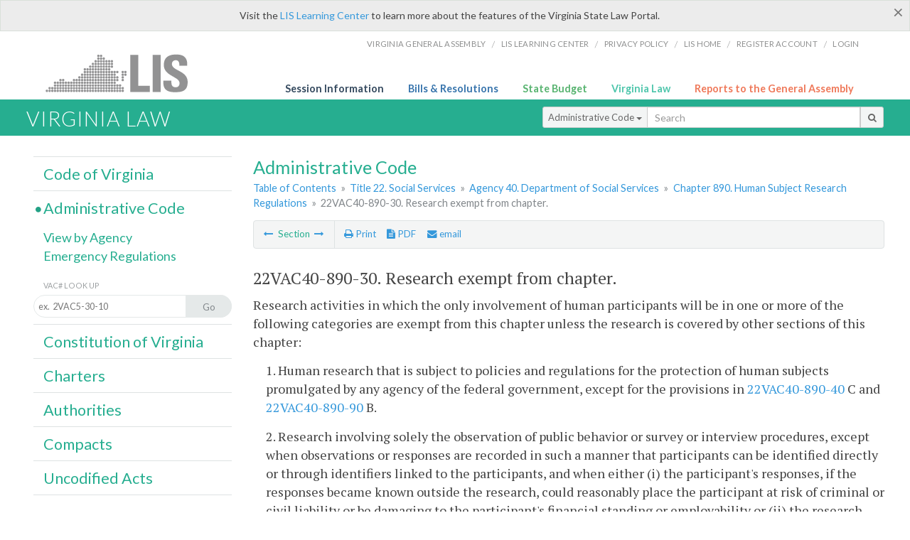

--- FILE ---
content_type: application/javascript
request_url: https://law.lis.virginia.gov/Scripts/searchAdmin.js
body_size: 925
content:
$('document').ready(function () {
    $('#search-text').keydown(function(e) {
        if (e.keyCode == 13)
            $('#search-button').click();
    });

    $('#search-button').click(function (e) {
        e.preventDefault ? e.preventDefault() : e.returnValue = false;
        var string = $('#search-text').val().toUpperCase();
        var pattern = /[0-9]*(?=[VAC])/
        var title = string.match(pattern);
        pattern = parseInt(string.split('VAC')[1]);
        var agency = string.match(pattern);
        pattern = parseInt(string.split('-')[1]);
        var chapter = string.match(pattern);
        pattern = string.split('-')[2];
        var section = string.match(pattern);

        if (title == null) {
            title = string;
        }

        if (agency == null)
            agency = '';
        else
            agency = '/agency' + agency;

        if (chapter == null)
            chapter = '';
        else
            chapter = '/chapter' + chapter;

        if (section == null)
            section = '/';
        else if (section == "")
            section = "";
        else
            section = '/section' + section

        //window.location = 'https://law.lis.virginia.gov/admincode/title' + title + '/agency' + agency + '/chapter' + chapter + '/section' + section;
        window.location = 'https://law.lis.virginia.gov/admincode/title' + title + agency + chapter + section;

    });

    $('#txtsearch-in').keypress(function (e) {
        if (e.keyCode == 10 || e.keyCode == 13) {
            e.preventDefault ? e.preventDefault() : e.returnValue = false;
            $('#search-in').click();
        }
    });

    $('#search-in').click(function (e) {
        if (e.preventDefault)
            e.preventDefault ? e.preventDefault() : e.returnValue = false;
        else
            e.returnValue = false;

        var string = $('#txtsearch-in').val();
        var pathname = window.location.pathname;
        var url_parts = pathname.replace(/\/\s*$/, '').split('/');
        url_parts.shift();

        var title = url_parts[1];
        var agency = '/' + url_parts[2];
        var chapter = '/' + url_parts[3];
        var section = '/' + url_parts[4];

        if (title == null) {
            title = '';
        }

        if (agency == '/undefined') {
            agency = '';
        }

        if (chapter == '/undefined') {
            chapter = '';
        }

        if (section == '/undefined') {
            section = '';
        }

        //alert('//legsearch.state.va.us/search?q=inurl:' + title + '%20' + agency + '%20' + chapter + '%20' + section + '%20' + string + '&site=Administrative_Code&output=xml_no_dtd&proxystylesheet=LAW_VAC&client=LAW_VAC&filter=0');

        //window.location = '//legsearch.state.va.us/search?q=inurl:' + title + '%20' + agency + '%20' + chapter + '%20' + section + '%20' + string + '&site=Administrative_Code&output=xml_no_dtd&proxystylesheet=LAW_VAC&client=LAW_VAC&filter=0';
        window.location = 'https://law.lis.virginia.gov/search_vac?query=' + string + '+url:/admincode/' + title + agency + chapter + section + '/';
    });

    $(window).scroll(function (event) {
        if ($(this).scrollTop() > 100) {
            $('.scroll_top').fadeIn();
        } else {
            $('.scroll_top').fadeOut();
        }
    });

    $('.scroll_top').click(function () {
        $("html, body").animate({ scrollTop: 0 }, 600);
        return false;
    });

});